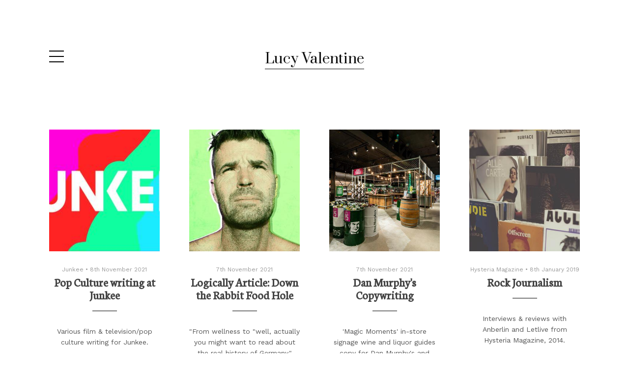

--- FILE ---
content_type: text/html; charset=utf-8
request_url: https://lucyvalentine13.journoportfolio.com/
body_size: 2577
content:
<!DOCTYPE html>
<html lang="en"  id="">
<head>

    
        <title>Home / Lucy Valentine</title>
    

    

<meta http-equiv="Content-Type" content="text/html; charset=utf-8">
<meta name="viewport" content="width=device-width, initial-scale=1, maximum-scale=5">
<link rel="shortcut icon" href="https://www.journoportfolio.com/favicon.ico">
<meta name="twitter:card" content="summary">
<meta content="@journoportfolio" name="twitter:site">
<meta content="Journo Portfolio" property="og:site_name">


<meta prefix="og: http://ogp.me/ns#" property="og:title" content="Lucy Valentine">
<meta content="Lucy Valentine" name="twitter:title" property="og:title">
<meta prefix="og: http://ogp.me/ns#" property="og:description" content="">


<meta content="Lucy Valentine" name="author">
<meta content="https://lucyvalentine13.journoportfolio.com" property="article:author">

<base href="/">
<meta content="https://lucyvalentine13.journoportfolio.com/" name="twitter:url" property="og:url">



<meta content="" name="twitter:description" property="og:description">



<meta content="" name="description">


 


    
        
            
        
    

<link rel="alternate" type="application/rss+xml" title="Lucy Valentine" href="/rss.xml">





<meta content="Square" name="journoportfolio:theme">

<link href="https://fonts.googleapis.com/css?family=Work+Sans:400|Neuton:400|Prata:400" rel="stylesheet" type="text/css">

    <link href="https://cdnjs.cloudflare.com/ajax/libs/font-awesome/4.2.0/css/font-awesome.min.css" rel="stylesheet">

    <link rel="stylesheet" href="https://static.journoportfolio.com/themes_v1/square/css/style.bf55d2ab9ac5.css" type="text/css" charset="utf-8">
</style>
<style type="text/css">
html, body{
--jp-article-image-ratio: 110%;
--jp-body-font-weight: 400;
--jp-body-font-display: 'Work Sans';
--jp-body-font-color: #555555;
--jp-body-font-size: 16px;
--jp-color: #D81B60;
--jp-footer-bg-color: #dddddd;
--jp-heading-font-weight: 400;
--jp-heading-font-display: 'Neuton';
--jp-heading-font-color: #333333;
--jp-name-font-weight: 400;
--jp-name-font-display: 'Prata';
--jp-name-font-color: #111111;
--jp-name-font-size: 28px;
--jp-page-bg-color: #ffffff;
--jp-social-icon-style: colour;
--jp-date-format: jS F Y;
--jp-google-fonts-url: Work+Sans:400|Neuton:400|Prata:400;

}
</style>

</head>
<body id="" class="page-home">

    
<div class="sidebar sidebar--no-nav">

    <div class="bio">
        <div class="about">
            

            <h1 itemprop="name">Lucy Valentine</h1>

            

            

            <div class="social">
                
            </div>
        </div>
    </div>

    <div class="nav">
        <ul class="menu">
            
            <li data-pageid="102966" data-name="Home">
    <a target="_self"  class="active" href="/">Home</a>

    
</li>
            
        </ul>
    </div>
</div>

<a class="navicon"></a>

<div class="header" itemscope itemtype="http://data-vocabulary.org/Person">

    <div class="wrapper">

        <div class="logo"><h1 itemprop="name"><a href="/" target="_self">Lucy Valentine</a></h1></div>

        <div class="social">
            
        </div>
    </div>

</div>

    <div class="container">
        <div class="page">
            
    
        
        <section class="block-articles block-articles--last" data-id="137106" data-order="custom">
    <div class="block-blog__info">
        

        
    </div>

    


    <div class="masonry" id="masonry-1">
        
            
    


<article itemscope itemtype="http://data-vocabulary.org/Article" data-id="1452127" class="article   " id="article_1452127">
    <a class="article__inner " href="https://junkee.com/author/lucy-valentine" rel="nofollow" target="_blank" >

        
            

            <div class="crop" style="background-image:url('https://media.journoportfolio.com/users/51517/images/d814c346-5907-47e3-9678-a9b089cccdfb_max-600.jpg');">
                <img  itemprop="image" src="https://media.journoportfolio.com/users/51517/images/d814c346-5907-47e3-9678-a9b089cccdfb_max-600.jpg">
            </div>
        

        <div class="content">

            <div class="article__meta">
                
                <span itemprop="citation">Junkee</span>
                

                <span class="article__date"> &bull; 
                    <span itemprop="datePublished">8th November 2021</span>
                </span>
            </div>

            <h2 class="article__title" itemprop="name">Pop Culture writing at Junkee</h2>

            <div class="article__text" itemprop="description">
                Various film & television/pop culture writing for Junkee.
            </div>
        </div>
    </a>
</article>
        
            
    


<article itemscope itemtype="http://data-vocabulary.org/Article" data-id="1451666" class="article   " id="article_1451666">
    <a class="article__inner " href="https://www.logically.ai/articles/pete-evans-and-the-danger-of-wellness" rel="nofollow" target="_blank" >

        
            

            <div class="crop" style="background-image:url('https://media.journoportfolio.com/users/51517/images/ed36df3e-cd9b-4e80-b9b5-6a0ea382ea3d_max-600.jpg');">
                <img  itemprop="image" src="https://media.journoportfolio.com/users/51517/images/ed36df3e-cd9b-4e80-b9b5-6a0ea382ea3d_max-600.jpg">
            </div>
        

        <div class="content">

            <div class="article__meta">
                

                <span class="article__date">
                    <span itemprop="datePublished">7th November 2021</span>
                </span>
            </div>

            <h2 class="article__title" itemprop="name">Logically Article: Down the Rabbit Food Hole</h2>

            <div class="article__text" itemprop="description">
                "From wellness to "well, actually you might want to read about the real history of Germany," Pete Evans’ journey from primetime celebrity chef to full-blown conspiracy theorist is a perfect illustration of wellness culture’s distressingly common pathway towards dangerous engagement with fascist ideas. The route from engaging with health and wellness communities to promoting dangerous conspiracy theories is not inevitable, but nor is it uncommon."
            </div>
        </div>
    </a>
</article>
        
            
    


<article itemscope itemtype="http://data-vocabulary.org/Article" data-id="1451664" class="article article--modal  " id="article_1451664">
    <a class="article__inner " href="https://media.journoportfolio.com/users/51517/uploads/1a4bc3a2-a46c-4687-bcfc-19a69091f339.pdf" rel="nofollow" target="_blank" >

        
            

            <div class="crop" style="background-image:url('https://media.journoportfolio.com/users/51517/images/1ddd83d1-954e-4bf0-a682-16d469d2dcbb_max-600.jpg');">
                <img  itemprop="image" src="https://media.journoportfolio.com/users/51517/images/1ddd83d1-954e-4bf0-a682-16d469d2dcbb_max-600.jpg">
            </div>
        

        <div class="content">

            <div class="article__meta">
                

                <span class="article__date">
                    <span itemprop="datePublished">7th November 2021</span>
                </span>
            </div>

            <h2 class="article__title" itemprop="name">Dan Murphy's Copywriting</h2>

            <div class="article__text" itemprop="description">
                'Magic Moments' in-store signage wine and liquor guides copy for Dan Murphy's and displayed nationwide, 2021 while working at Red Jelly. Design by Chris Rees.
            </div>
        </div>
    </a>
</article>
        
            
    


<article itemscope itemtype="http://data-vocabulary.org/Article" data-id="453671" class="article   " id="article_453671">
    <a class="article__inner " href="https://media.journoportfolio.com/users/51517/uploads/c8f28dd6-f318-4ae4-8e9f-e7fa1b4ba62c.pdf" rel="nofollow" target="_blank" >

        
            

            <div class="crop" style="background-image:url('https://media.journoportfolio.com/system/images/d8ee11eb-4882-4a7a-ab33-4a9f2b35064d_max-600.jpeg');">
                <img  itemprop="image" src="https://media.journoportfolio.com/system/images/d8ee11eb-4882-4a7a-ab33-4a9f2b35064d_max-600.jpeg">
            </div>
        

        <div class="content">

            <div class="article__meta">
                
                <span itemprop="citation">Hysteria Magazine</span>
                

                <span class="article__date"> &bull; 
                    <span itemprop="datePublished">8th January 2019</span>
                </span>
            </div>

            <h2 class="article__title" itemprop="name">Rock Journalism</h2>

            <div class="article__text" itemprop="description">
                Interviews & reviews with Anberlin and Letlive from Hysteria Magazine, 2014.
            </div>
        </div>
    </a>
</article>
        
    </div>

    
</section>
    

        </div>
    </div>

    
<footer>
    

    <ul>
        
            <li data-pageid="102966" data-name="Home">
    <a target="_self"  class="active" href="/">Home</a>

    
</li>
        
    </ul>

    
        <small>
            Built with <a href="https://www.journoportfolio.com">Journo Portfolio</a>
        </small>
    
</footer>

    
<script src="https://static.journoportfolio.com/public/js/jquery-3.4.1.min.7c81558d82a3.js"></script>
<script src="https://static.journoportfolio.com/public/js/jquery.fitvids-1.1.deb7e7f82549.js"></script>
<script src="https://static.journoportfolio.com/public/js/macy-1.0.0.8974fad69fa7.js"></script>
<script src="https://static.journoportfolio.com/public/js/swiper-3.4.1.min.89ee8b576bba.js"></script>
<script src="https://static.journoportfolio.com/public/js/journoportfolio.b87b451f373b.js"></script>
<script src="https://static.journoportfolio.com/themes_v1/square/js/scripts.5ab164bc5e2c.js"></script>



<div id="article_modal" hidden>
  <div class="article_modal__modal">
    <a class="close">Close <span>&#10005;</span></a>
    <div class="loading">
      <img src="https://static.journoportfolio.com/public/img/loading.40e3bc4ab652.gif">
    </div>
    <div class="article_modal__content">
    </div>
  </div>
</div>















<script type="text/javascript">
    var USER_ID = 51517;
    
    var PAGE_ID = 102966
    
    
    

    var PORTFOLIO_CAPTCHA_PUBLIC_KEY = "6Lc4J9AZAAAAAE_D0CZHclTobtIsztATjQR1bwYZ";
</script>

</body>
</html>